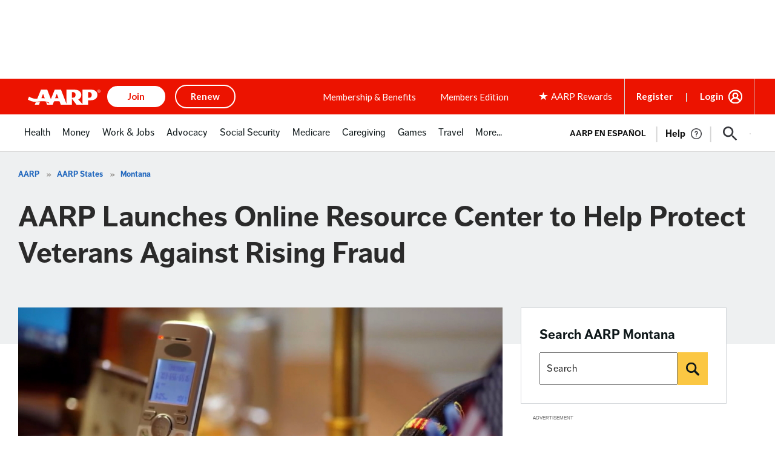

--- FILE ---
content_type: text/html; charset=utf-8
request_url: https://www.google.com/recaptcha/api2/aframe
body_size: 267
content:
<!DOCTYPE HTML><html><head><meta http-equiv="content-type" content="text/html; charset=UTF-8"></head><body><script nonce="YlWilJKwbVSp7Qdsac_Zqw">/** Anti-fraud and anti-abuse applications only. See google.com/recaptcha */ try{var clients={'sodar':'https://pagead2.googlesyndication.com/pagead/sodar?'};window.addEventListener("message",function(a){try{if(a.source===window.parent){var b=JSON.parse(a.data);var c=clients[b['id']];if(c){var d=document.createElement('img');d.src=c+b['params']+'&rc='+(localStorage.getItem("rc::a")?sessionStorage.getItem("rc::b"):"");window.document.body.appendChild(d);sessionStorage.setItem("rc::e",parseInt(sessionStorage.getItem("rc::e")||0)+1);localStorage.setItem("rc::h",'1764459771306');}}}catch(b){}});window.parent.postMessage("_grecaptcha_ready", "*");}catch(b){}</script></body></html>